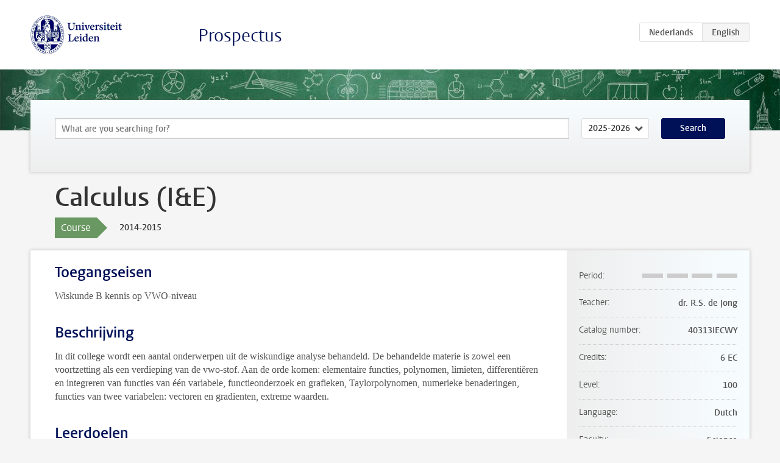

--- FILE ---
content_type: text/html; charset=UTF-8
request_url: https://studiegids.universiteitleiden.nl/en/courses/43116/calculus-ie
body_size: 2998
content:
<!DOCTYPE html>
<html lang="en">
<head>
    <meta charset="utf-8">
    <meta name="viewport" content="width=device-width, initial-scale=1, maximum-scale=1">
    <meta http-equiv="X-UA-Compatible" content="IE=edge" />
    <title>Calculus (I&amp;E), 2014-2015 - Prospectus - Universiteit Leiden</title>

    <!-- icons -->
    <link rel="shortcut icon" href="https://www.universiteitleiden.nl/design-1.0/assets/icons/favicon.ico" />
    <link rel="icon" type="image/png" sizes="32x32" href="https://www.universiteitleiden.nl/design-1.0/assets/icons/icon-32px.png" />
    <link rel="icon" type="image/png" sizes="96x96" href="https://www.universiteitleiden.nl/design-1.0/assets/icons/icon-96px.png" />
    <link rel="icon" type="image/png" sizes="195x195" href="https://www.universiteitleiden.nl/design-1.0/assets/icons/icon-195px.png" />

    <link rel="apple-touch-icon" href="https://www.universiteitleiden.nl/design-1.0/assets/icons/icon-120px.png" /> <!-- iPhone retina -->
    <link rel="apple-touch-icon" sizes="180x180" href="https://www.universiteitleiden.nl/design-1.0/assets/icons/icon-180px.png" /> <!-- iPhone 6 plus -->
    <link rel="apple-touch-icon" sizes="152x152" href="https://www.universiteitleiden.nl/design-1.0/assets/icons/icon-152px.png" /> <!-- iPad retina -->
    <link rel="apple-touch-icon" sizes="167x167" href="https://www.universiteitleiden.nl/design-1.0/assets/icons/icon-167px.png" /> <!-- iPad pro -->

    <link rel="stylesheet" href="https://www.universiteitleiden.nl/design-1.0/css/ul2common/screen.css">
    <link rel="stylesheet" href="/css/screen.css" />
</head>
<body class="prospectus course">
<script> document.body.className += ' js'; </script>


<div class="header-container">
    <header class="wrapper clearfix">
        <p class="logo">
            <a href="https://studiegids.universiteitleiden.nl/en">
                <img width="151" height="64" src="https://www.universiteitleiden.nl/design-1.0/assets/images/zegel.png" alt="Universiteit Leiden"/>
            </a>
        </p>
        <p class="site-name"><a href="https://studiegids.universiteitleiden.nl/en">Prospectus</a></p>
        <div class="language-btn-group">
                        <a href="https://studiegids.universiteitleiden.nl/courses/43116/calculus-ie" class="btn">
                <abbr title="Nederlands">nl</abbr>
            </a>
                                <span class="btn active">
                <abbr title="English">en</abbr>
            </span>
            </div>    </header>
</div>

<div class="hero" data-bgset="/img/hero-435w.jpg 435w, /img/hero-786w.jpg 786w, /img/hero-1440w.jpg 1440w, /img/hero-2200w.jpg 2200w"></div>


    <div class="search-container">
    <form action="https://studiegids.universiteitleiden.nl/en/search" class="search-form wrapper">
        <input type="hidden" name="for" value="courses" />
        <div class="search">
            <!-- <label class="select">
    <span>Search for</span>
    <select name="for">
                    <option value="courses">Courses</option>
                    <option value="programmes">Programmes</option>
            </select>
</label> -->
            <label class="keywords no-label">
    <span>Keywords</span>
    <input type="search" name="q" value="" placeholder="What are you searching for?" autofocus autocomplete="off"/>
</label>            <label class="select no-label">
    <span>Academic year</span>
    <select name="edition">
                    <option>2026-2027</option>
                    <option selected>2025-2026</option>
                    <option>2024-2025</option>
                    <option>2023-2024</option>
                    <option>2022-2023</option>
                    <option>2021-2022</option>
                    <option>2020-2021</option>
                    <option>2019-2020</option>
                    <option>2018-2019</option>
                    <option>2017-2018</option>
                    <option>2016-2017</option>
                    <option>2015-2016</option>
                    <option>2014-2015</option>
                    <option>2013-2014</option>
                    <option>2012-2013</option>
                    <option>2011-2012</option>
                    <option>2010-2011</option>
            </select>
</label>            <button type="submit">Search</button>        </div>
    </form>
</div>



    <div class="main-container">
        <div class="wrapper summary">
            <article class="content">
                <h1>Calculus (I&amp;E)</h1>
                <div class="meta">
                    <div class="entity">
                        <span><b>Course</b></span>
                    </div>
                    <div class="edition">
                        <span>2014-2015</span>
                    </div>
                                    </div>
            </article>
        </div>
        <div class="wrapper main clearfix">

            <article class="content">
                <h2>Toegangseisen</h2>

<p>Wiskunde B kennis op VWO-niveau</p>


<h2>Beschrijving</h2>

<p>In dit college wordt een aantal onderwerpen uit de wiskundige analyse behandeld. De behandelde materie is zowel een voortzetting als een verdieping van de vwo-stof. Aan de orde komen: elementaire functies, polynomen, limieten, differentiëren en integreren van functies van één variabele, functieonderzoek en grafieken, Taylorpolynomen, numerieke benaderingen, functies van twee variabelen: vectoren en gradienten, extreme waarden.</p>


<h2>Leerdoelen</h2>

<p>Het doel is om studenten de voor de informatica- en economiestudie benodigde basiskennis wiskunde bij te brengen.</p>


<h2>Rooster</h2>

<p>Het rooster is te vinden via de <a href="http://www.liacs.nl/edu/bachelorie/roosters/">Liacs website</a></p>


<h2>Onderwijsvorm</h2>

<p>Twee keer per week een geïntegreerd hoor-/werkcollege van 4 uren. De laatste week voor het tentamen is er een vragenuur.</p>


<h2>Toetsing</h2>

<p>Er zijn twee deeltentamens. Verder moet er regelmatig huiswerk worden ingeleverd. Het eerste deeltentamen (rond 20 oktober) draagt voor 40% bij aan het uiteindelijke tentamencijfer, het tweede deeltentamen (rond 15 januari) voor 45%, en het huiswerk voor 15%. Om te kunnen slagen moet voor beide deeltentamens het cijfer minstens een 5 zijn.</p>


<h2>Blackboard</h2>

<p>Blackboard wordt bij dit college gebruikt.</p>


<h2>Literatuur</h2>

<p><em>Calculus, a complete course</em>, 8e editie, Robert Adams &amp; Christopher Essex, Uitg. Pearson, Canada, ISBN-10 10321781074, ISBN-13 9780321781079</p>

<p>De 7e editie is nog steeds bruikbaar.</p>


<h2>Aanmelden</h2>

<p>Aanmelden via Usis: Selfservice &gt; Sudentencentrum &gt; Inschrijven<br>
 Activiteitencodes te vinden via de <a href="http://science.leidenuniv.nl/index.php/faculteit/Studenteninformatie_uSis/inschrijven_studieactiviteiten">facultaire website</a></p>


<h2>Contact</h2>

<p>Onderwijscoördinator Informatica en Economie, <a href="&#x6d;&#97;i&#x6c;&#116;o&#x3a;&#106;&#46;&#x68;&#97;&#118;&#x65;&#108;&#97;&#x61;&#x72;&#64;&#x6c;&#x69;&#97;&#x63;&#x73;&#46;&#x6c;&#x65;&#105;d&#x65;&#110;u&#x6e;&#105;&#118;&#x2e;&#110;&#108;">mr. J. Havelaar</a></p>


<h2>Website</h2>

<p>Zie blackboard.</p>


<h2>Opmerkingen</h2>

<p>Dit vak wordt gegeven aan de Campus Den Haag.</p>

            </article>

            <aside>
                <dl>
                    <dt>Period</dt>
                    <dd class="has-block-lines"><div class="block-lines"><span class="block block-1 block-off"></span><span class="block block-2 block-off"></span><span class="block block-3 block-off"></span><span class="block block-4 block-off"></span></div></dd>
                                            <dt>Teacher</dt>
                                                    <dd>dr. R.S. de Jong</dd>
                                                                                    <dt>Catalog number</dt>
                    <dd>40313IECWY</dd>
                                                            <dt>Credits</dt>
                    <dd>6 EC</dd>
                                                            <dt>Level</dt>
                    <dd>100</dd>
                                                                                <dt>Language</dt>
                    <dd>Dutch</dd>
                                                            <dt>Faculty</dt>
                    <dd>Science</dd>
                                                            <dt>Brightspace</dt>
                    <dd>Yes</dd>
                                    </dl>

                                    <h2>Part of</h2>
                    <ul class="link-list">
                                                    <li>
                                <a href="https://studiegids.universiteitleiden.nl/en/studies/3085/computer-science-and-economics">
                                    <strong>Computer Science and Economics</strong>
                                    <span class="meta">Bachelor</span>
                                </a>
                            </li>
                                            </ul>
                
                
                                <h2>Available as</h2>
                <dl>
                                            <dt>A la Carte</dt>
                        <dd>No</dd>
                                            <dt>Contract</dt>
                        <dd>No</dd>
                                            <dt>Elective choice</dt>
                        <dd>No</dd>
                                            <dt>Evening course</dt>
                        <dd>No</dd>
                                            <dt>Exchange / Study Abroad</dt>
                        <dd>No</dd>
                                            <dt>Honours Class</dt>
                        <dd>No</dd>
                                    </dl>
                
                                    <h2>Course load (60h)</h2>
                    <dl>
                                                    <dt class="depth-0">Lectures</dt>
                            <dd class="depth-0">
                                                                    56h
                                                            </dd>
                                                    <dt class="depth-1">Lecture</dt>
                            <dd class="depth-1">
                                                                    ?
                                                            </dd>
                                                    <dt class="depth-1">Tutorial</dt>
                            <dd class="depth-1">
                                                                    ?
                                                            </dd>
                                                    <dt class="depth-0">Practical work</dt>
                            <dd class="depth-0">
                                                                    0h
                                                            </dd>
                                                    <dt class="depth-0">Tutoring</dt>
                            <dd class="depth-0">
                                                                    0h
                                                            </dd>
                                                    <dt class="depth-0">Examination</dt>
                            <dd class="depth-0">
                                                                    4h
                                                            </dd>
                                                    <dt class="depth-1">Paper</dt>
                            <dd class="depth-1">
                                                                    ?
                                                            </dd>
                                                    <dt class="depth-1">Exam</dt>
                            <dd class="depth-1">
                                                                    ?
                                                            </dd>
                                                    <dt class="depth-1">Other examinations</dt>
                            <dd class="depth-1">
                                                                    ?
                                                            </dd>
                                                    <dt class="depth-0">Self-tuition</dt>
                            <dd class="depth-0">
                                                                    0h
                                                            </dd>
                                                    <dt class="depth-0">Other</dt>
                            <dd class="depth-0">
                                                                    0h
                                                            </dd>
                                            </dl>
                            </aside>

        </div>
    </div>


<div class="footer-container">
    <footer class="wrapper">
        <p><a href="https://www.student.universiteitleiden.nl/en">Student website</a> — <a href="https://www.organisatiegids.universiteitleiden.nl/en/regulations/general/privacy-statements">Privacy</a> — <a href="/en/contact">Contact</a></p>

    </footer>
</div>

<script async defer src="/js/ul2.js" data-main="/js/ul2common/main.js"></script>
<script async defer src="/js/prospectus.js"></script>

    <script async src="https://www.googletagmanager.com/gtag/js?id=UA-874564-27"></script>
    <script>
        window.dataLayer = window.dataLayer || [];
        function gtag(){dataLayer.push(arguments);}
        gtag('js', new Date());
        gtag('config', 'UA-874564-27', {'anonymize_ip':true});
    </script>

</body>
</html>
